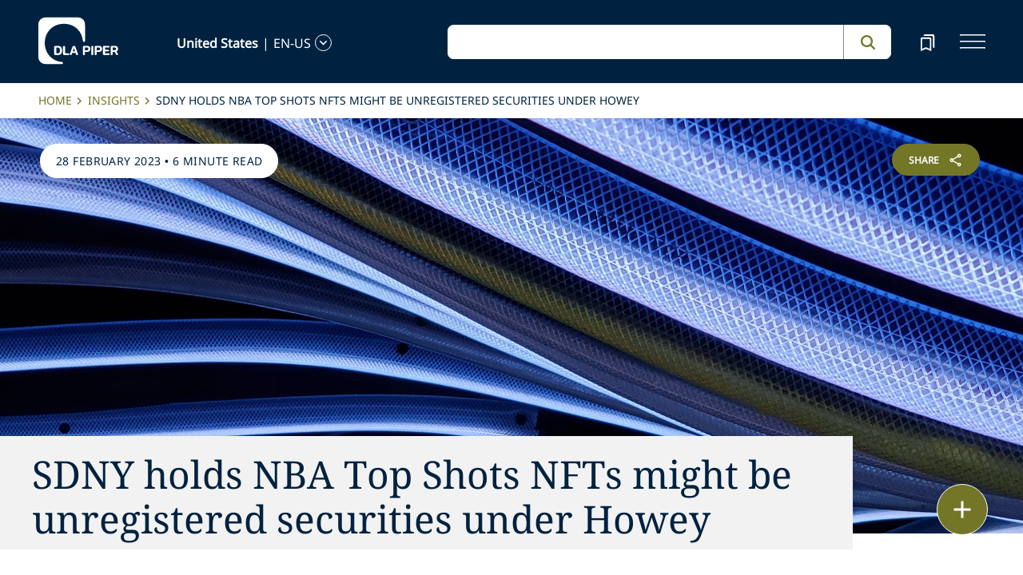

--- FILE ---
content_type: application/javascript; charset=utf-8
request_url: https://www.dlapiper.com/_next/static/chunks/7971-59fb923d67f4cad0.js
body_size: 6288
content:
"use strict";(self.webpackChunk_N_E=self.webpackChunk_N_E||[]).push([[7971],{68446:function(e,n){n.Z={src:"https://www.dlapiper.com/_next/static/media/wave.30ba6f39.svg",height:802,width:4744,blurWidth:0,blurHeight:0}},83941:function(e,n,l){l.d(n,{N:function(){return a}});var i=l(29658),o=l(89748),t=l(9870);class a{static onBookmarkClick(e,n,l,d,u){var r,v,s,c,f,m,p,g,h,w,y,D,I,C,T,E,b,S,L,N,P,R,k,_,U,M,x,O,z,B,F,Z,W,j,A,H,q,Y,V,J,G,K,X,Q,$,ee,en,el,ei,eo,et,ea,ed,eu,er,ev,es,ec,ef,em,ep,eg,eh,ew,ey,eD,eI,eC,eT,eE,eb,eS,eL,eN,eP,eR,ek,e_,eU,eM,ex,eO,ez,eB,eF,eZ,eW,ej,eA,eH,eq,eY,eV,eJ,eG,eK,eX,eQ,e$,e0,e1,e8,e9,e2,e4,e7,e3,e5,e6,ne,nn;let nl={Description:null==l?void 0:null===(s=l.route)||void 0===s?void 0:null===(v=s.fields)||void 0===v?void 0:null===(r=v.CapabilityName)||void 0===r?void 0:r.value,Image:null==l?void 0:null===(p=l.route)||void 0===p?void 0:null===(m=p.fields)||void 0===m?void 0:null===(f=m.CapabilityImage)||void 0===f?void 0:null===(c=f.value)||void 0===c?void 0:c.src,CurrentUrl:null===(h=window)||void 0===h?void 0:null===(g=h.location)||void 0===g?void 0:g.href,isCapabilityDetailPage:(null==l?void 0:null===(D=l.route)||void 0===D?void 0:null===(y=D.fields)||void 0===y?void 0:null===(w=y.CapabilityName)||void 0===w?void 0:w.value)!==void 0};if((null==nl?void 0:nl.isCapabilityDetailPage)==!0){let e=document.getElementsByClassName("bookmark-icon");e&&e[0]&&(null===(e_=e[0])||void 0===e_||null===(ek=e_.classList)||void 0===ek||ek.add("checked")),d&&(0,i.Z)(d,nl);return}if(!e&&!n){let e={Title:(null==l?void 0:null===(ex=l.route)||void 0===ex?void 0:null===(eM=ex.fields)||void 0===eM?void 0:null===(eU=eM.PageTitle)||void 0===eU?void 0:eU.value)||(null==l?void 0:null===(eB=l.route)||void 0===eB?void 0:null===(ez=eB.fields)||void 0===ez?void 0:null===(eO=ez.Title)||void 0===eO?void 0:eO.value)||(null==l?void 0:null===(eF=l.route)||void 0===eF?void 0:eF.name)||"Page Bookmark",Description:(null==l?void 0:null===(ej=l.route)||void 0===ej?void 0:null===(eW=ej.fields)||void 0===eW?void 0:null===(eZ=eW.MetaDescription)||void 0===eZ?void 0:eZ.value)||(null==l?void 0:null===(eq=l.route)||void 0===eq?void 0:null===(eH=eq.fields)||void 0===eH?void 0:null===(eA=eH.Description)||void 0===eA?void 0:eA.value)||(null==l?void 0:null===(eJ=l.route)||void 0===eJ?void 0:null===(eV=eJ.fields)||void 0===eV?void 0:null===(eY=eV.PageTitle)||void 0===eY?void 0:eY.value)||(null==l?void 0:null===(eX=l.route)||void 0===eX?void 0:null===(eK=eX.fields)||void 0===eK?void 0:null===(eG=eK.Title)||void 0===eG?void 0:eG.value)||"Page Description",CurrentUrl:(null===(e$=window)||void 0===e$?void 0:null===(eQ=e$.location)||void 0===eQ?void 0:eQ.href)||"",Image:a.getPageImage(l),Date:a.getPageDate(l),isFeatureCTA:!0},n=document.getElementsByClassName("bookmark-icon");if(n&&n[0]&&(null===(e1=n[0])||void 0===e1||null===(e0=e1.classList)||void 0===e0||e0.add("checked")),d)try{(0,i.Z)(d,e)}catch(e){console.error("Error adding FeatureCTA bookmark:",e)}else console.log("No dispatch available for FeatureCTA bookmark");return}let ni=null!==(e8=null===(I=(null==e?void 0:e.PeopleRelatedOffices)&&(null==e?void 0:null===(C=e.PeopleRelatedOffices)||void 0===C?void 0:C.length)>0?null==e?void 0:e.PeopleRelatedOffices:null==e?void 0:e.RelatedOffices)||void 0===I?void 0:I.map(e=>{var n,l;return null===(l=e.fields)||void 0===l?void 0:null===(n=l.Name)||void 0===n?void 0:n.value}).filter(e=>!!e))&&void 0!==e8?e8:[],no=null==e?void 0:null===(b=e.ProfessionalLevel)||void 0===b?void 0:null===(E=b.fields)||void 0===E?void 0:null===(T=E.Name)||void 0===T?void 0:T.value,nt={Title:(null==e?void 0:null===(S=e.FirstName)||void 0===S?void 0:S.value)+" "+(null==e?void 0:null===(L=e.LastName)||void 0===L?void 0:L.value),Image:null==e?void 0:null===(P=e.ThumbnailProfileImage)||void 0===P?void 0:null===(N=P.value)||void 0===N?void 0:N.src,CurrentUrl:null===(k=window)||void 0===k?void 0:null===(R=k.location)||void 0===R?void 0:R.href,Description:"".concat(void 0!=no?no:""," ").concat(ni&&void 0==ni[0]||void 0==no||ni&&void 0==ni[0]&&ni&&ni[1]||void 0==ni?"":"•"," ").concat(void 0!=ni?null==ni?void 0:ni.join():""),isPeople:(null==e?void 0:null===(_=e.FirstName)||void 0===_?void 0:_.value)!==void 0},na={Description:null==n?void 0:null===(U=n.Name)||void 0===U?void 0:U.value,Image:null==n?void 0:null===(x=n.OfficeImage)||void 0===x?void 0:null===(M=x.value)||void 0===M?void 0:M.src,CurrentUrl:null===(O=window.location)||void 0===O?void 0:O.href,isOfficeHero:(null==n?void 0:null===(z=n.EntityName)||void 0===z?void 0:z.value)!==void 0},nd=(0,t.Hq)((null==n?void 0:n.Date)&&(null==n?void 0:null===(B=n.Date)||void 0===B?void 0:B.value)!=o.SU.DefaultTimeValue?new Date(null!==(e9=null==n?void 0:null===(F=n.Date)||void 0===F?void 0:F.value)&&void 0!==e9?e9:""):"",u),nu=(0,t.MR)((null==n?void 0:null===(Z=n.StartDate)||void 0===Z?void 0:Z.value)!=o.SU.DefaultTimeValue?new Date(null!==(e2=null==n?void 0:null===(W=n.StartDate)||void 0===W?void 0:W.value)&&void 0!==e2?e2:""):""),nr=(0,t.MR)((null==n?void 0:null===(j=n.EndDate)||void 0===j?void 0:j.value)!=o.SU.DefaultTimeValue?new Date(null!==(e4=null==n?void 0:null===(A=n.EndDate)||void 0===A?void 0:A.value)&&void 0!==e4?e4:""):""),nv="";null!=nv&&void 0!=nv&&(nv=(0,t.YW)((null==n?void 0:null===(e7=n.StartDate)||void 0===e7?void 0:e7.value)!=o.SU.DefaultTimeValue?new Date(null!==(e5=null==n?void 0:null===(e3=n.StartDate)||void 0===e3?void 0:e3.value)&&void 0!==e5?e5:""):""));let ns=(0,t.Jb)((null==n?void 0:null===(H=n.EndDate)||void 0===H?void 0:H.value)!=o.SU.DefaultTimeValue?new Date(null!==(e6=null==n?void 0:null===(q=n.EndDate)||void 0===q?void 0:q.value)&&void 0!==e6?e6:""):""),nc={Title:null==n?void 0:null===(J=n.ContentType)||void 0===J?void 0:null===(V=J.fields)||void 0===V?void 0:null===(Y=V.Type)||void 0===Y?void 0:Y.value,Description:null==n?void 0:null===(G=n.Title)||void 0===G?void 0:G.value,Image:null==n?void 0:null===(X=n.EditorialImage)||void 0===X?void 0:null===(K=X.value)||void 0===K?void 0:K.src,Date:nd,CurrentUrl:null===(Q=window.location)||void 0===Q?void 0:Q.href,TimeToRead:(null==n?void 0:n.TimetoRead)&&(null==n?void 0:n.TimetoRead.value),isArticleHero:(null==n?void 0:null===(en=n.ContentType)||void 0===en?void 0:null===(ee=en.fields)||void 0===ee?void 0:null===($=ee.Type)||void 0===$?void 0:$.value)!==void 0&&((null==n?void 0:null===(eo=n.ContentType)||void 0===eo?void 0:null===(ei=eo.fields)||void 0===ei?void 0:null===(el=ei.Type)||void 0===el?void 0:el.value)!=o.zc.EVENTS||o.zc.STORYTELLING)&&!(null==n?void 0:n.EntityName)},nf={Description:null==n?void 0:null===(et=n.Title)||void 0===et?void 0:et.value,Image:null==n?void 0:null===(ed=n.EditorialImage)||void 0===ed?void 0:null===(ea=ed.value)||void 0===ea?void 0:ea.src,CurrentUrl:null===(eu=window.location)||void 0===eu?void 0:eu.href,isStoryHero:(null==n?void 0:null===(es=n.ContentType)||void 0===es?void 0:null===(ev=es.fields)||void 0===ev?void 0:null===(er=ev.Type)||void 0===er?void 0:er.value)!==void 0&&(null==n?void 0:null===(em=n.ContentType)||void 0===em?void 0:null===(ef=em.fields)||void 0===ef?void 0:null===(ec=ef.Type)||void 0===ec?void 0:ec.value)===o.zc.STORYTELLING&&!(null==n?void 0:n.EntityName)},nm={Title:null==n?void 0:null===(eh=n.ContentType)||void 0===eh?void 0:null===(eg=eh.fields)||void 0===eg?void 0:null===(ep=eg.Type)||void 0===ep?void 0:ep.value,Description:null==n?void 0:null===(ew=n.Title)||void 0===ew?void 0:ew.value,Image:null==n?void 0:null===(eD=n.EditorialImage)||void 0===eD?void 0:null===(ey=eD.value)||void 0===ey?void 0:ey.src,CurrentUrl:null===(eI=window.location)||void 0===eI?void 0:eI.href,isEventsHero:(null==n?void 0:null===(eE=n.ContentType)||void 0===eE?void 0:null===(eT=eE.fields)||void 0===eT?void 0:null===(eC=eT.Type)||void 0===eC?void 0:eC.value)!==void 0&&(null==n?void 0:null===(eL=n.ContentType)||void 0===eL?void 0:null===(eS=eL.fields)||void 0===eS?void 0:null===(eb=eS.Type)||void 0===eb?void 0:eb.value)===o.zc.EVENTS&&!(null==n?void 0:n.EntityName),Date:"".concat(nv," ").concat(nv&&ns&&"-","  ").concat(ns," ").concat(nu&&"•"||nr&&"•"," ").concat(nu," ").concat(nu&&nr&&"-"," ").concat(nr," ").concat(null==n?void 0:null===(eR=n.TimeZone)||void 0===eR?void 0:null===(eP=eR.fields)||void 0===eP?void 0:null===(eN=eP.TimeZone)||void 0===eN?void 0:eN.value)},np=document.getElementsByClassName("bookmark-icon");np&&np[0]&&(null===(nn=np[0])||void 0===nn||null===(ne=nn.classList)||void 0===ne||ne.add("checked")),d&&(!0==nt.isPeople&&(0,i.Z)(d,nt),!0==na.isOfficeHero&&(0,i.Z)(d,na),!0==nc.isArticleHero&&(0,i.Z)(d,nc),!0==nm.isEventsHero&&(0,i.Z)(d,nm),!0==nf.isStoryHero&&(0,i.Z)(d,nf))}static getPageImage(e){var n,l;let i=(null==e?void 0:null===(n=e.route)||void 0===n?void 0:n.fields)||{};for(let e of["MetaImage","Image","HeroImage","EditorialImage","OfficeImage","CapabilityImage","ThumbnailImage","FeaturedImage","BannerImage","PageImage","MainImage","HeaderImage"]){let n=i[e];if(null==n?void 0:null===(l=n.value)||void 0===l?void 0:l.src)return n.value.src}return"https://via.placeholder.com/300x200/0066cc/ffffff?text=Page+Image"}static getPageDate(e){var n;let l=(null==e?void 0:null===(n=e.route)||void 0===n?void 0:n.fields)||{};for(let e of["Date","PublishDate","LastModified","CreatedDate","PublicationDate","ReleaseDate","PostDate","EventDate","StartDate","EndDate","ModifiedDate","Created","Updated"]){let n=l[e];if(null==n?void 0:n.value)try{let e=new Date(n.value);if(!isNaN(e.getTime()))return e.toLocaleDateString()}catch(e){}}return new Date().toLocaleDateString()}}},9870:function(e,n,l){l.d(n,{Hq:function(){return t},Jb:function(){return d},Kr:function(){return a},MR:function(){return v},YW:function(){return u},mr:function(){return r}});var i=l(71370);function o(e){return"string"==typeof e?i.ou.fromISO(e):i.ou.fromJSDate(e)}function t(e,n){return/^en/i.test(n)?null===e||""===e?null:o(e).toUTC().toFormat("d MMMM y"):null===e||""===e?null:e.toLocaleString(n,{day:"numeric",month:"long",year:"numeric"})}function a(e){return null===e||""===e?null:o(e).toUTC().toFormat("d MMMM")}function d(e){return""===e?"":o(e).toFormat("d MMMM y")}function u(e){return""===e?"":o(e).toFormat("d MMMM")}function r(e){return null===e||""===e||void 0===e?null:o(e).toLocaleString(i.ou.TIME_SIMPLE).toLowerCase()}function v(e){return""===e?"":o(e).toLocaleString(i.ou.TIME_SIMPLE).toLowerCase()}},30505:function(e,n,l){var i=l(85893);l(67294);var o=l(25675),t=l.n(o),a=l(32862),d=l(87383);n.Z=e=>{var n;let{field:l,className:o,priority:u=!1,sizes:r="100vw",fill:v=!0,loader:s,"data-testid":c,WrapperCls:f}=e,{sitecoreContext:m}=(0,a.z)(),p=m&&m.pageEditing;if(!(null==l?void 0:null===(n=l.value)||void 0===n?void 0:n.src))return null;let g="string"==typeof l.value.alt?l.value.alt:"";return(0,i.jsx)(i.Fragment,{children:p?(0,i.jsx)(d.E,{field:l,className:o}):(0,i.jsx)("div",{className:f,children:(0,i.jsx)(t(),{src:l.value.src,alt:g,className:o,loader:s,fill:v,priority:u,sizes:r,"data-testid":c})})})}},44936:function(e,n,l){l.d(n,{I:function(){return i}});function i(e,n){let l=[];for(let i=0;i<e.length;i++)i%n||l.push(e.slice(i,i+n));return l}},88756:function(e,n,l){l.d(n,{Dg:function(){return g},Ih:function(){return u},Lu:function(){return v},OY:function(){return y},UY:function(){return D},XI:function(){return s},ZP:function(){return w},d9:function(){return C},df:function(){return c},dg:function(){return h},hR:function(){return m},hU:function(){return d},nJ:function(){return p},sI:function(){return r},x_:function(){return f}});var i=l(67294),o=l(23059),t=l(89748);let a=new o.Z;function d(){let[e,n]=(0,i.useState)(0),[l,o]=(0,i.useState)("");return(0,i.useEffect)(()=>{let e=()=>n(window.innerWidth);return e(),window.addEventListener("resize",e),()=>window.removeEventListener("resize",e)},[]),(0,i.useEffect)(()=>{o(e<=991?t.Yi.MOBILE:t.Yi.DESKTOP)},[e]),l}function u(){let[e,n]=(0,i.useState)("");return(0,i.useEffect)(()=>{let e=()=>n(window.location.href);return window.addEventListener("popstate",e),()=>window.removeEventListener("popstate",e)},[]),e}function r(e,n){return e?e.length>n?e.substring(0,e.substring(0,n+1).lastIndexOf(" "))+"...":e:""}function v(){let e=document.createElement("script");e.type="text/javascript",e.id="sharethis",e.async=!0,e.src="https://platform-api.sharethis.com/js/sharethis.js#property=647f3e3f413e9c001905a58f&product=sticky-share-buttons",document.head.appendChild(e)}function s(e){let{src:n,width:l,quality:i=75}=e;return"".concat(n,"?w=").concat(l,"&q=").concat(i)}function c(e){let{src:n,width:l}=e,i=n,o=null,t=null==n?void 0:n.indexOf("?");return -1!==t&&(i=n.slice(0,t),o=new URLSearchParams(n.slice(t+1)).get("rev")),"".concat(i,"?impolicy=").concat(l<993?"ml":"m","&im=Resize,width=").concat(l).concat(o?"&rev=".concat(o):"")}function f(e){let{src:n,width:l}=e,i=n,o=null,t=n.indexOf("?");return -1!==t&&(i=n.slice(0,t),o=new URLSearchParams(n.slice(t+1)).get("rev")),"".concat(i,"?impolicy=").concat(l<750?"m":"mh","&im=Resize,width=").concat(l).concat(o?"&rev=".concat(o):"")}function m(e){var n;if(null===(n=e.value)||void 0===n?void 0:n.size){let n=e.value.size/1024;return n>1024?(n/1024).toFixed(2)+" MB":n.toFixed(2)+" KB"}return""}function p(){a.get("dlapiperweb#lang")&&a.remove("dlapiperweb#lang")}function g(){var e,n;let l=document.getElementsByClassName("share-links"),i=document.getElementsByClassName("share-button");(null===(e=l[0])||void 0===e?void 0:e.style.display)==="block"&&(l[0].style.display="none",null===(n=i[0])||void 0===n||n.classList.remove("active"))}function h(e){var n,l,i;e.preventDefault(),e.stopPropagation(),document.head.querySelector("#sharethis")||v();let o=document.getElementsByClassName("share-links"),t=document.getElementsByClassName("share-button"),a=document.getElementsByClassName("contact-list-box");"none"===window.getComputedStyle(o[0]).display?(o[0].style.display="block",null===(n=t[0])||void 0===n||n.classList.add("active"),(null===(l=a[0])||void 0===l?void 0:l.classList.contains("list-show"))&&a[0].classList.remove("list-show")):(o[0].style.display="none",null===(i=t[0])||void 0===i||i.classList.remove("active"))}function w(e,n){if(!(null==e?void 0:e.value)||!n)return e;let l=e.value.replace(/href="(\/(?!\/|_next|api|mailto:|tel:|https?:\/\/)[^"]*)"/gi,(e,l)=>l.startsWith("/".concat(n,"/"))||l==="/".concat(n)?'href="'.concat(l,'"'):'href="/'.concat(n).concat(l,'"'));return{...e,value:l}}function y(e){return null==e?void 0:e.map(e=>({id:null==e?void 0:e.name,name:null==e?void 0:e.name,sources:[null==e?void 0:e.source],sortType:(null==e?void 0:e.name)==="people"?"professional_level_ascending":(null==e?void 0:e.name)==="capabilities"?"capabilities_title_ascending":(null==e?void 0:e.name)==="insights"?"insights_year_descending":(null==e?void 0:e.name)==="events"?"events_year_descending":(null==e?void 0:e.name)==="topics"?"topics_title_ascending":(null==e?void 0:e.name)==="news"?"news_year_descending":(null==e?void 0:e.name)==="locations"?"locations_title_ascending":(null==e?void 0:e.name)==="other"?"other_title_ascending":"",keyword:"",page:1,itemsPerPage:25,selectedFacets:void 0}))}function D(e,n){if(!e)return n?"/".concat(n):"/";let l=e;try{let n=new URL(e),i=window.location.origin,o=n.origin,t=o.includes("scpreview"),a=i.includes("scpreview");if(t&&a)return e;if(t&&!a)n.host=window.location.host,n.protocol=window.location.protocol,l=n.pathname+n.search+n.hash;else{if(o!==i)return e;l=n.pathname+n.search+n.hash}}catch(n){e.startsWith("/")||(l="/".concat(e))}if(!n)return l;let i=n.toLowerCase();if(l.toLowerCase().startsWith("/".concat(i))||l.toLowerCase().startsWith("/".concat(i,"/"))||l.toLowerCase()==="/".concat(i))return l;let o=I(l);return o&&["en","cs-cz","da","de-at","en-co","es-co","de-de","en-ae","en-am","en-ar","en-at","en-au","en-be","en-bh","en-ca","en-cl","en-cn","en-cz","en-de","en-dk","en-es","en-eu","en-fi","en-fr","en-gb","en-gl","en-hk","en-hu","en-ie","en-it","en-jp","en-kr","en-lu","en-ma","en-mx","en-nl","en-no","en-nz","en-om","en-pe","en-pl","en-pr","en-pt","en-qa","en-ro","en-se","en-sg","en-sk","en-th","en-us","en-za","es-ar","es-es","es-pr","es-pe","es-mx","es-cl","es-la","en-la","fi-fi","fr-ca","fr-fr","hu-hu","it-it","ja-jp","ko-kr","nb-no","nl-be","nl-nl","pl-pl","pt-pt","pt-br","en-br","ro-ro","sv-se","uk-ua","zh-cn","zh-hk","en-sa"].some(e=>e.toLowerCase()===o)?l:"/".concat(i).concat(l)}let I=e=>{var n;return e&&(null===(n=e.split("/").filter(Boolean)[0])||void 0===n?void 0:n.toLowerCase())||null},C=(e,n)=>{if(!e)return!1;if("#"===e||e.startsWith("#")||e.startsWith("mailto:")||e.startsWith("tel:"))return!0;let l=(null==n?void 0:n.toLowerCase())||null;if(l||(l=I(window.location.pathname)),e.startsWith("http://")||e.startsWith("https://"))try{let n=new URL(e),i=window.location.origin;if(n.origin!==i)return!0;if(l){let e=I(n.pathname);if(e&&e!==l)return!0}return!1}catch(e){return!0}if(e.startsWith("/")&&l){let n=I(e);if(n&&n!==l)return!0}return!1}},27402:function(e,n,l){l.d(n,{g:function(){return s}});var i,o,t=l(67294),a=l(11163),d=l(23059),u=l(93456),r=l(88938);(i=o||(o={})).CountriesID="CountriesID",i.PeopleID="PeopleID",i.RelatedCapabilityID="RelatedCapabilityID",i.RelatedOfficeID="RelatedOfficeID",i.RelatedSeriesID="RelatedSeriesID",i.TypeID="TypeID",i.EventID="EventID",i.RelatedProfessionalID="RelatedProfessionalID",i.RelatedTopicID="RelatedTopicID";let v={PeopleID:"people",CapabilitiesID:"capabilities",InsightsID:"insights",EventsID:"events",TopicsID:"topics",NewsID:"news",MorearoundDLAPiperID:"other",locations:"locations",All:"All"},s=e=>{let{itemPath:n}=e,l=new d.Z,i=(0,a.useRouter)(),{dispatch:s}=(0,r.P)();return(0,t.useEffect)(()=>{var e,t;if(window.location.href.includes("#")){let[e,n]=window.location.href.split("#");if(n){let l="".concat(e,"?").concat(n);window.history.replaceState(null,"",l)}}let a="".concat(window.location.origin,"/").concat(i.locale).concat(n),d=window.location.search.substring(1),r=new URLSearchParams(d),c=r.get("q"),f=r.get("t")||"All",m=null!==(e=v[f])&&void 0!==e?e:f;s({type:"SET_TAB",payload:m});let p="";try{let e=l.get("CountryCode");"string"==typeof e?p=JSON.parse(decodeURIComponent(e)).CountryName||"":(null==e?void 0:e.CountryName)&&(p=e.CountryName)}catch(e){console.warn("Failed to parse CountryCode cookie:",e)}let g="Global Site"===p,h=e=>/people/i.test(e)?"professional_level_ascending":/events/i.test(e)?"events_year_ascending":/news/i.test(e)?"news_year_descending":/insights/i.test(e)?"insights_year_descending":"",w=m.toLowerCase(),y=c&&c.trim()&&["news","events","insights"].includes(w),D=!y&&h(n)?"&sort=".concat(h(n)):"";s({type:"SET_SORT",payload:y?"":null!==(t=h(n))&&void 0!==t?t:""});let I="";if(c&&c.trim())I=g?"".concat(a,"?q=").concat(encodeURIComponent(c),"&t=").concat(f).concat(D):"".concat(a,"?q=").concat(encodeURIComponent(c),"&t=").concat(f).concat(D,"&f:CountriesID=[").concat(encodeURIComponent(p),"]");else if(Object.values(o).some(e=>window.location.href.includes(e))){let e=window.location.href.substring(window.location.href.lastIndexOf("?")),n=(0,u.o)(e);if(!(I="".concat(a).concat(n.replace(/\+/g," "))).includes("f:CountriesID")&&!g&&p){let e=I.includes("?")?"&":"?";I+="".concat(e,"f:CountriesID=[").concat(encodeURIComponent(p),"]")}}else if(g)I="".concat(a,"?t=").concat(f).concat(D);else{let e=new URLSearchParams(d);e.has("t")||e.set("t","All"),e.set("sort",h(n)),e.has("f:CountriesID")||e.set("f:CountriesID","[".concat(encodeURIComponent(p),"]"));let l=(0,u.o)(e.toString());I="".concat(a,"?").concat(l)}I&&(console.log("[FINAL] Applying newUrl:",I),setTimeout(()=>{window.history.replaceState(null,"",I)},0))},[n]),null}},11561:function(e,n,l){l.d(n,{Z:function(){return m}});var i=l(85893),o=l(67294),t=l(40278),a=l(73843);l(37708);var d=l(5152),u=l.n(d),r=l(51141),v=l.n(r),s=l(21201),c=l(82796);let f=u()(()=>Promise.all([l.e(5489),l.e(8920)]).then(l.bind(l,8920)),{loadableGenerated:{webpack:()=>[8920]},ssr:!1});t.v4(u(),f);var m=()=>{var e;let n=o.useContext(s.sy).context;return t.Xq({sitecoreEdgeUrl:v().sitecoreEdgeUrl,sitecoreEdgeContextId:v().sitecoreEdgeContextId,pageState:(null==n?void 0:n.pageState)||c.LayoutServicePageState.Normal,siteName:(null==n?void 0:null===(e=n.site)||void 0===e?void 0:e.name)||v().sitecoreSiteName,eventsSDK:a}),(0,i.jsx)(t.cd,{})}},44568:function(e){e.exports=JSON.parse('{"d2":"Software & Technology"}')}}]);

--- FILE ---
content_type: image/svg+xml
request_url: https://www.dlapiper.com/icons/chevron_right_black_24dp.svg
body_size: -3035
content:
<svg xmlns="http://www.w3.org/2000/svg" height="20px" viewBox="0 0 20 15" width="15px" fill="#737627"><path d="M0 0h24v24H0V0z" fill="none"/><path d="M10 6L8.59 7.41 13.17 12l-4.58 4.59L10 18l6-6-6-6z"/></svg>

--- FILE ---
content_type: image/svg+xml
request_url: https://www.dlapiper.com/icons/desktop-logo.svg
body_size: 1382
content:
<svg class="logo-text desktop-logo-text" version="1.1" id="Layer_1" xmlns="http://www.w3.org/2000/svg" x="0px" y="0px"
                        viewBox="0 0 56.3839378 32.8818893" fill="#FFFFFF" xml:space="preserve">
                        <g>
                            <path class="st0" d="M32.9125748,23.1960831h1.3803368c0.3562469,0,0.5629349-0.0936279,0.7175484-0.2517452
		c0.1689911-0.1736717,0.2579651-0.4242649,0.2579651-0.7152386c0-0.3205299-0.0846977-0.5621719-0.2595177-0.7237892
		c-0.2090149-0.1930866-0.4825172-0.2443657-0.8822632-0.2443657h-1.2140694V23.1960831L32.9125748,23.1960831z
		 M31.4576702,20.9485874c0-0.599865,0.2909851-0.8601646,0.8690586-0.8601646h2.1153641
		c0.7000656,0,1.2793083,0.155014,1.6853027,0.5322533c0.3826637,0.3558788,0.6110954,0.8908405,0.6110954,1.6064758
		c0,1.1748276-0.714447,2.1398811-2.1398354,2.1398811h-1.6860809v1.5672283c0,0.4390049-0.2793274,0.7350502-0.7264786,0.7350502
		c-0.4483204,0-0.728426-0.2960453-0.728426-0.7350502V20.9485874L31.4576702,20.9485874z" />
                            <path class="st0" d="M41.2267876,23.1960831h1.3803177c0.3562469,0,0.5629349-0.0936279,0.7171669-0.2517452
		c0.1693954-0.1736717,0.2583466-0.4242649,0.2583466-0.7152386c0-0.3205299-0.0850754-0.5621719-0.2595177-0.7237892
		c-0.2089958-0.1930866-0.4824982-0.2443657-0.8826599-0.2443657h-1.2136536V23.1960831L41.2267876,23.1960831z
		 M39.7714844,20.9485874c0-0.599865,0.2909889-0.8601646,0.8690567-0.8601646h2.1153717
		c0.700058,0,1.2797012,0.155014,1.6856766,0.5322533c0.3826637,0.3558788,0.610714,0.8908405,0.610714,1.6064758
		c0,1.1748276-0.714447,2.1398811-2.1394501,2.1398811h-1.6860657v1.5672283c0,0.4390049-0.2793274,0.7350502-0.7268753,0.7350502
		c-0.4479446,0-0.7284279-0.2960453-0.7284279-0.7350502V20.9485874L39.7714844,20.9485874z" />
                            <path class="st0" d="M55.2984848,24.1121655c0.722599-0.3473053,1.085453-1.0703201,1.085453-1.9067764
		c0-0.7156143-0.2284279-1.2288342-0.6110916-1.584713c-0.4059753-0.3772392-0.9852219-0.5322533-1.6853027-0.5322533h-2.1305046
		c-0.5780907,0-0.8694534,0.2602997-0.8694534,0.8601646v4.9856739c0,0.4390049,0.2804832,0.7350502,0.7288246,0.7350502
		c0.4471512,0,0.7264786-0.2960453,0.7264786-0.7350502v-1.6021957h1.3562469l1.0792236,1.9021206
		c0.1526833,0.2871132,0.3360596,0.4304695,0.6853256,0.4304695c0.2855339,0,0.6650963-0.1705494,0.6650963-0.6713352
		c0-0.134428-0.0575066-0.2750607-0.1250954-0.3865719C56.120163,25.4696159,55.6380234,24.6739578,55.2984848,24.1121655
		L55.2984848,24.1121655z M52.5428886,21.2609444h1.2292023c0.4405479,0,0.7062912,0.0815735,0.882267,0.2443657
		c0.1748199,0.1616173,0.2595215,0.3814983,0.2595215,0.7020302c0,0.2999229-0.0893555,0.5330296-0.2490196,0.6958027
		c-0.1794968,0.1826038-0.4436684,0.2579708-0.7766037,0.2579708h-1.3453674V21.2609444L52.5428886,21.2609444z" />
                            <path class="st1" d="M15.762351,20.7628822c-0.4961205-0.4658184-1.0995531-0.6744595-2.0319433-0.6744595h-1.8132019
		c-0.5190334,0-0.8287582,0.2051392-0.8287582,0.8589916v4.7988129c0,0.6538525,0.3097248,0.8589916,0.8287582,0.8589916h1.9413195
		c1.7117987,0,2.8111563-1.0652847,2.8111563-3.2043915C16.6696815,22.2131672,16.3563557,21.3203793,15.762351,20.7628822
		L15.762351,20.7628822z M14.7297134,24.9898148c-0.2419367,0.2595043-0.5877781,0.3900528-1.0730219,0.3900528h-1.1132383
		v-4.0657139h0.9325886c0.5301943,0,0.9011211,0.0730419,1.1968603,0.3760872
		c0.3316822,0.3395462,0.5216637,0.907547,0.5216637,1.7175674C15.1945658,24.0970268,15.0406103,24.6564751,14.7297134,24.9898148
		L14.7297134,24.9898148z" />
                            <path class="st0" d="M27.8014297,25.4657192c-0.0708923-0.2070713-1.3236065-3.7820816-1.523571-4.3563099
		c-0.1245174-0.3578072-0.2379551-0.5691528-0.3932648-0.7276688c-0.2207489-0.2253304-0.5015507-0.2940941-0.7799053-0.2940941
		c-0.3320599,0-0.5852718,0.1087856-0.7764053,0.2871132c-0.1754971,0.1635666-0.2937088,0.3962765-0.3894653,0.6655083
		c-0.1839504,0.5163231-1.5625362,4.2646084-1.6217709,4.4254513c-0.0695362,0.1892071-0.1400528,0.4044323-0.1400528,0.5563431
		c0,0.3873463,0.2764053,0.6336632,0.6736488,0.6336632c0.3193493,0,0.5334949-0.1418076,0.6390762-0.4510593
		c0.0545807-0.157341,0.193182-0.5609989,0.3712063-1.079668h2.3838158
		c0.1191654,0.3519993,0.2396851,0.7078571,0.3590508,1.0614071c0.1008282,0.2707825,0.2806034,0.4693203,0.6582127,0.4693203
		c0.3694763,0,0.6811275-0.281683,0.6811275-0.6336632C27.9431324,25.8619957,27.8723412,25.6728096,27.8014297,25.4657192
		L27.8014297,25.4657192z M24.2500935,23.9894142c0.2863293-0.8360767,0.5921745-1.7307949,0.8076935-2.3632832
		c0.2009373,0.5924664,0.4859962,1.4316463,0.8019447,2.3632832H24.2500935L24.2500935,23.9894142z" />
                            <path class="st0" d="M38.8192863,25.9342613c0,0.4390049-0.2793312,0.7350502-0.7265015,0.7350502
		c-0.4483223,0-0.7288055-0.2960453-0.7288055-0.7350502v-5.1107903c0-0.4390049,0.2804832-0.7350483,0.7288055-0.7350483
		c0.4471703,0,0.7265015,0.2960434,0.7265015,0.7350483V25.9342613L38.8192863,25.9342613z" />
                            <path class="st0" d="M18.1758633,26.6055984c-0.5190144,0-0.8395386-0.2055187-0.8395386-0.8593712v-4.9227562
		c0-0.4390049,0.2804031-0.7350483,0.7286263-0.7350483c0.4471703,0,0.7265015,0.2960434,0.7265015,0.7350483v4.5598965h2.246664
		c0.2708759,0,0.4632835,0.050108,0.5911007,0.1806545c0.1012058,0.1033363,0.1474323,0.2478676,0.1474323,0.4261951
		c0,0.176754-0.0450745,0.3216648-0.1440315,0.4265709c-0.1174355,0.1243229-0.310318,0.1888103-0.5945015,0.1888103H18.1758633
		L18.1758633,26.6055984z" />
                            <path class="st0" d="M46.5080032,26.6055984c-0.5190353,0-0.8395386-0.2055187-0.8395386-0.8593712v-4.7988129
		c0-0.6538525,0.3403168-0.8589916,0.8601265-0.8589916h3.0644493c0.2703934,0,0.4630775,0.0505028,0.5908966,0.1810513
		c0.1014061,0.1029568,0.1472588,0.2474689,0.1472588,0.4261932c0,0.1763783-0.0450783,0.3216858-0.1437569,0.4261761
		c-0.1177139,0.1247196-0.3103981,0.1876545-0.5943985,0.1876545h-2.4692688v1.442131h2.1363297
		c0.2661209,0,0.4677544,0.051281,0.5893478,0.1686211c0.1048851,0.1006107,0.1522865,0.2443657,0.1522865,0.4265709
		c0,0.1802559-0.0466232,0.3232365-0.1487846,0.4242458c-0.1111107,0.1091633-0.300312,0.1728745-0.5975037,0.1728745h-2.1316757
		v1.4398041h2.5376511c0.2707748,0,0.4630814,0.0505047,0.5909004,0.1810532
		c0.1013832,0.1029587,0.1476288,0.2474689,0.1476288,0.4261932c0,0.1767559-0.0450706,0.3216648-0.1441269,0.4265728
		c-0.1173401,0.124321-0.3100243,0.1880341-0.5944023,0.1880341H46.5080032L46.5080032,26.6055984z" />
                        </g>
                    </svg>